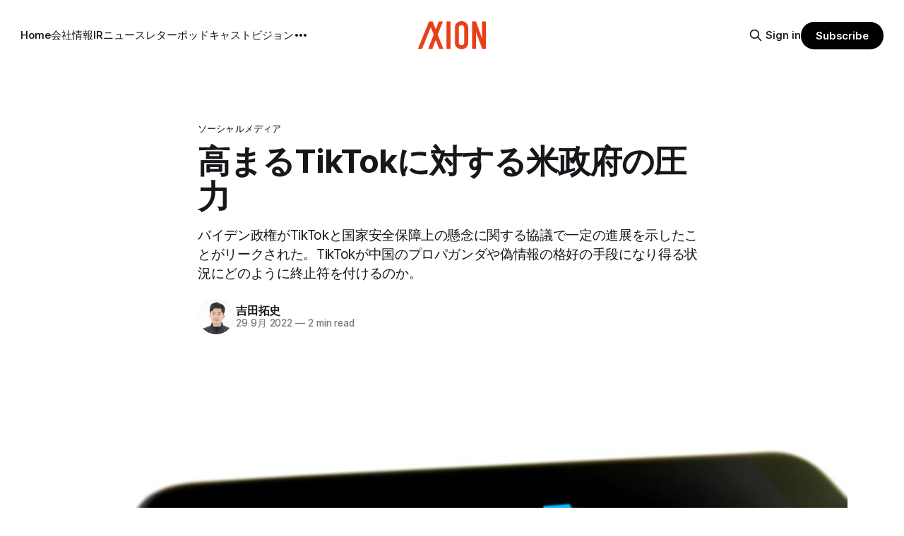

--- FILE ---
content_type: text/html; charset=utf-8
request_url: https://www.axion.zone/tiktok-3/
body_size: 10772
content:
<!DOCTYPE html>
<html lang="ja">
<head>

    <title>高まるTikTokに対する米政府の圧力</title>
    <meta charset="utf-8">
    <meta name="viewport" content="width=device-width, initial-scale=1.0">
    
    <link rel="preload" as="style" href="https://www.axion.zone/assets/built/screen.css?v=5604980890">
    <link rel="preload" as="script" href="https://www.axion.zone/assets/built/source.js?v=5604980890">
    
    <link rel="preload" as="font" type="font/woff2" href="https://www.axion.zone/assets/fonts/inter-roman.woff2?v=5604980890" crossorigin="anonymous">
<style>
    @font-face {
        font-family: "Inter";
        font-style: normal;
        font-weight: 100 900;
        font-display: optional;
        src: url(https://www.axion.zone/assets/fonts/inter-roman.woff2?v=5604980890) format("woff2");
        unicode-range: U+0000-00FF, U+0131, U+0152-0153, U+02BB-02BC, U+02C6, U+02DA, U+02DC, U+0304, U+0308, U+0329, U+2000-206F, U+2074, U+20AC, U+2122, U+2191, U+2193, U+2212, U+2215, U+FEFF, U+FFFD;
    }
</style>

    <link rel="stylesheet" type="text/css" href="https://www.axion.zone/assets/built/screen.css?v=5604980890">

    <style>
        :root {
            --background-color: #ffffff
        }
    </style>

    <script>
        /* The script for calculating the color contrast has been taken from
        https://gomakethings.com/dynamically-changing-the-text-color-based-on-background-color-contrast-with-vanilla-js/ */
        var accentColor = getComputedStyle(document.documentElement).getPropertyValue('--background-color');
        accentColor = accentColor.trim().slice(1);

        if (accentColor.length === 3) {
            accentColor = accentColor[0] + accentColor[0] + accentColor[1] + accentColor[1] + accentColor[2] + accentColor[2];
        }

        var r = parseInt(accentColor.substr(0, 2), 16);
        var g = parseInt(accentColor.substr(2, 2), 16);
        var b = parseInt(accentColor.substr(4, 2), 16);
        var yiq = ((r * 299) + (g * 587) + (b * 114)) / 1000;
        var textColor = (yiq >= 128) ? 'dark' : 'light';

        document.documentElement.className = `has-${textColor}-text`;
    </script>

    <meta name="description" content="バイデン政権がTikTokと国家安全保障上の懸念に関する協議で一定の進展を示したことがリークされた。TikTokが中国のプロパガンダや偽情報の格好の手段になり得る状況にどのように終止符を付けるのか。">
    <link rel="icon" href="https://www.axion.zone/content/images/size/w256h256/2021/09/logo2.png" type="image/png">
    <link rel="canonical" href="https://www.axion.zone/tiktok-3/">
    <meta name="referrer" content="no-referrer-when-downgrade">
    
    <meta property="og:site_name" content="アクシオン｜次世代経済メディア">
    <meta property="og:type" content="article">
    <meta property="og:title" content="高まるTikTokに対する米政府の圧力">
    <meta property="og:description" content="バイデン政権がTikTokと国家安全保障上の懸念に関する協議で一定の進展を示したことがリークされた。TikTokが中国のプロパガンダや偽情報の格好の手段になり得る状況にどのように終止符を付けるのか。">
    <meta property="og:url" content="https://www.axion.zone/tiktok-3/">
    <meta property="og:image" content="https://www.axion.zone/content/images/size/w1200/2022/09/franck-1Z87M8ohPkc-unsplash.jpg">
    <meta property="article:published_time" content="2022-09-28T21:00:42.000Z">
    <meta property="article:modified_time" content="2022-09-28T21:00:42.000Z">
    <meta property="article:tag" content="ソーシャルメディア">
    <meta property="article:tag" content="政治">
    <meta property="article:tag" content="中国">
    <meta property="article:tag" content="米国">
    
    <meta property="article:publisher" content="https://www.facebook.com/axionmedium/">
    <meta property="article:author" content="https://www.facebook.com/taxi.yoshida">
    <meta name="twitter:card" content="summary_large_image">
    <meta name="twitter:title" content="高まるTikTokに対する米政府の圧力">
    <meta name="twitter:description" content="バイデン政権がTikTokと国家安全保障上の懸念に関する協議で一定の進展を示したことがリークされた。TikTokが中国のプロパガンダや偽情報の格好の手段になり得る状況にどのように終止符を付けるのか。">
    <meta name="twitter:url" content="https://www.axion.zone/tiktok-3/">
    <meta name="twitter:image" content="https://www.axion.zone/content/images/size/w1200/2022/09/franck-1Z87M8ohPkc-unsplash.jpg">
    <meta name="twitter:label1" content="Written by">
    <meta name="twitter:data1" content="吉田拓史">
    <meta name="twitter:label2" content="Filed under">
    <meta name="twitter:data2" content="ソーシャルメディア, 政治, 中国, 米国">
    <meta name="twitter:site" content="@axion_zone">
    <meta name="twitter:creator" content="@taxiyoshida">
    <meta property="og:image:width" content="1200">
    <meta property="og:image:height" content="900">
    
    <script type="application/ld+json">
{
    "@context": "https://schema.org",
    "@type": "Article",
    "publisher": {
        "@type": "Organization",
        "name": "アクシオン｜次世代経済メディア",
        "url": "https://www.axion.zone/",
        "logo": {
            "@type": "ImageObject",
            "url": "https://www.axion.zone/content/images/2021/09/axion_logo1.png"
        }
    },
    "author": {
        "@type": "Person",
        "name": "吉田拓史",
        "image": {
            "@type": "ImageObject",
            "url": "https://www.axion.zone/content/images/2022/11/R2-5ASpj_400x400.jpeg",
            "width": 400,
            "height": 400
        },
        "url": "https://www.axion.zone/author/yoshi/",
        "sameAs": [
            "https://sites.google.com/view/taxiyoshida/home",
            "https://www.facebook.com/taxi.yoshida",
            "https://x.com/taxiyoshida"
        ]
    },
    "headline": "高まるTikTokに対する米政府の圧力",
    "url": "https://www.axion.zone/tiktok-3/",
    "datePublished": "2022-09-28T21:00:42.000Z",
    "dateModified": "2022-09-28T21:00:42.000Z",
    "image": {
        "@type": "ImageObject",
        "url": "https://www.axion.zone/content/images/size/w1200/2022/09/franck-1Z87M8ohPkc-unsplash.jpg",
        "width": 1200,
        "height": 900
    },
    "keywords": "ソーシャルメディア, 政治, 中国, 米国",
    "description": "バイデン政権がTikTokと国家安全保障上の懸念に関する協議で一定の進展を示したことがリークされた。TikTokが中国のプロパガンダや偽情報の格好の手段になり得る状況にどのように終止符を付けるのか。",
    "mainEntityOfPage": "https://www.axion.zone/tiktok-3/"
}
    </script>

    <meta name="generator" content="Ghost 6.16">
    <link rel="alternate" type="application/rss+xml" title="アクシオン｜次世代経済メディア" href="https://www.axion.zone/rss/">
    <script defer src="https://cdn.jsdelivr.net/ghost/portal@~2.58/umd/portal.min.js" data-i18n="true" data-ghost="https://www.axion.zone/" data-key="10266ce08422b4853db4667ad9" data-api="https://takushiyoshida.ghost.io/ghost/api/content/" data-locale="ja" crossorigin="anonymous"></script><style id="gh-members-styles">.gh-post-upgrade-cta-content,
.gh-post-upgrade-cta {
    display: flex;
    flex-direction: column;
    align-items: center;
    font-family: -apple-system, BlinkMacSystemFont, 'Segoe UI', Roboto, Oxygen, Ubuntu, Cantarell, 'Open Sans', 'Helvetica Neue', sans-serif;
    text-align: center;
    width: 100%;
    color: #ffffff;
    font-size: 16px;
}

.gh-post-upgrade-cta-content {
    border-radius: 8px;
    padding: 40px 4vw;
}

.gh-post-upgrade-cta h2 {
    color: #ffffff;
    font-size: 28px;
    letter-spacing: -0.2px;
    margin: 0;
    padding: 0;
}

.gh-post-upgrade-cta p {
    margin: 20px 0 0;
    padding: 0;
}

.gh-post-upgrade-cta small {
    font-size: 16px;
    letter-spacing: -0.2px;
}

.gh-post-upgrade-cta a {
    color: #ffffff;
    cursor: pointer;
    font-weight: 500;
    box-shadow: none;
    text-decoration: underline;
}

.gh-post-upgrade-cta a:hover {
    color: #ffffff;
    opacity: 0.8;
    box-shadow: none;
    text-decoration: underline;
}

.gh-post-upgrade-cta a.gh-btn {
    display: block;
    background: #ffffff;
    text-decoration: none;
    margin: 28px 0 0;
    padding: 8px 18px;
    border-radius: 4px;
    font-size: 16px;
    font-weight: 600;
}

.gh-post-upgrade-cta a.gh-btn:hover {
    opacity: 0.92;
}</style><script async src="https://js.stripe.com/v3/"></script>
    <script defer src="https://cdn.jsdelivr.net/ghost/sodo-search@~1.8/umd/sodo-search.min.js" data-key="10266ce08422b4853db4667ad9" data-styles="https://cdn.jsdelivr.net/ghost/sodo-search@~1.8/umd/main.css" data-sodo-search="https://takushiyoshida.ghost.io/" data-locale="ja" crossorigin="anonymous"></script>
    
    <link href="https://www.axion.zone/webmentions/receive/" rel="webmention">
    <script defer src="/public/cards.min.js?v=5604980890"></script>
    <link rel="stylesheet" type="text/css" href="/public/cards.min.css?v=5604980890">
    <script defer src="/public/comment-counts.min.js?v=5604980890" data-ghost-comments-counts-api="https://www.axion.zone/members/api/comments/counts/"></script>
    <script defer src="/public/member-attribution.min.js?v=5604980890"></script>
    <script defer src="/public/ghost-stats.min.js?v=5604980890" data-stringify-payload="false" data-datasource="analytics_events" data-storage="localStorage" data-host="https://www.axion.zone/.ghost/analytics/api/v1/page_hit"  tb_site_uuid="99843bd6-c493-4734-922f-3d2a09145a34" tb_post_uuid="de2ca258-91ea-4cd6-8d9b-6e852758cc6c" tb_post_type="post" tb_member_uuid="undefined" tb_member_status="undefined"></script><style>:root {--ghost-accent-color: #000000;}</style>
    <!-- Membership -->

<!-- Font -->

<style>
   <link href='https://fonts.googleapis.com/css2?family=Roboto:wght@300;400;700&display=swap' rel='stylesheet'>
   <link href="https://fonts.googleapis.com/css2?family=Noto+Sans+JP:wght@300;400;700&display=swap" rel="stylesheet">


  .body, .c-content dl, .c-content fieldset, .c-content form, .c-content ol, .c-content p, .c-content pre, .c-content ul {
    font-family:"-apple-system", "BlinkMacSystemFont", "游ゴシック体", "游ゴシック", "Noto Sans Japanese", "Yu Gothic", "Noto Sans Japanese", "メイリオ", 'ヒラギノ角ゴシック Pro', 'Hiragino Kaku Gothic Pro', "Hiragino Sans", "Meiryo", "Helvetica Neue", "Osaka", "ＭＳ Ｐゴシック", "MS PGothic", "sans-serif";
　}

<style>
  .c-post-header__title, .c-post-header__title, {
    font-family: "Noto Sans Japanese", "游ゴシック体", "游ゴシック", "Yu Gothic", "Hiragino Sans", "メイリオ", "ヒラギノ角ゴシック Pro", 'Hiragino Kaku Gothic Pro', "Hiragino Sans", "Meiryo", "Helvetica Neue", "Osaka", 'ＭＳ Ｐゴシック', "MS PGothic", "sans-serif";
  }
</style>

<style>
  .c-content dl, .c-content fieldset, .c-content form, .c-content ol, .c-content p, .c-content pre, .c-content ul {
    font-size: 20px;
  }
</style>


<!-- Google Tag Manager -->
<script>(function(w,d,s,l,i){w[l]=w[l]||[];w[l].push({'gtm.start':
new Date().getTime(),event:'gtm.js'});var f=d.getElementsByTagName(s)[0],
j=d.createElement(s),dl=l!='dataLayer'?'&l='+l:'';j.async=true;j.src=
'https://www.googletagmanager.com/gtm.js?id='+i+dl;f.parentNode.insertBefore(j,f);
})(window,document,'script','dataLayer','GTM-NL6CZDB');</script>
<!-- End Google Tag Manager -->

<!-- Global site tag (gtag.js) - Google Ads: 718508693 -->
<script async src="https://www.googletagmanager.com/gtag/js?id=AW-718508693"></script>
<script>
  window.dataLayer = window.dataLayer || [];
  function gtag(){dataLayer.push(arguments);}
  gtag('js', new Date());

  gtag('config', 'AW-718508693');
</script>

<!-- Global site tag (gtag.js) - Google Analytics -->
<script async src="https://www.googletagmanager.com/gtag/js?id=UA-130570913-2"></script>
<script>
  window.dataLayer = window.dataLayer || [];
  function gtag(){dataLayer.push(arguments);}
  gtag('js', new Date());

  gtag('config', 'UA-130570913-2');
</script>

<!-- Global site tag (gtag.js) - Google Analytics for AMP -->
<script async custom-element="amp-analytics" src="https://cdn.ampproject.org/v0/amp-analytics-0.1.js"></script>
<amp-analytics type="gtag" data-credentials="include">
<script type="application/json">
{
  "vars" : {
    "gtag_id": "UA-130570913-2",
    "config" : {
      "UA-130570913-2": { "groups": "default" }
    }
  }
}
</script>
</amp-analytics>

<!-- Google Analytics for AMP -->
<script data-ad-client="ca-pub-9751040120091670" async src="https://pagead2.googlesyndication.com/pagead/js/adsbygoogle.js"></script>

<!-- Google Search Console-->
<meta name="google-site-verification" content="oxtedvQkBivlwJ8pSDRU0xHX3E_duavpcrguL8Zw4UY" />

</head>
<body class="post-template tag-social-media tag-politics tag-china tag-mi-guo has-sans-title has-sans-body">

<div class="gh-viewport">
    
    <header id="gh-navigation" class="gh-navigation is-middle-logo gh-outer">
    <div class="gh-navigation-inner gh-inner">

        <div class="gh-navigation-brand">
            <a class="gh-navigation-logo is-title" href="https://www.axion.zone">
                    <img src="https://www.axion.zone/content/images/2021/09/axion_logo1.png" alt="アクシオン｜次世代経済メディア">
            </a>
            <button class="gh-search gh-icon-button" aria-label="Search this site" data-ghost-search>
    <svg xmlns="http://www.w3.org/2000/svg" fill="none" viewBox="0 0 24 24" stroke="currentColor" stroke-width="2" width="20" height="20"><path stroke-linecap="round" stroke-linejoin="round" d="M21 21l-6-6m2-5a7 7 0 11-14 0 7 7 0 0114 0z"></path></svg></button>            <button class="gh-burger gh-icon-button" aria-label="Menu">
                <svg xmlns="http://www.w3.org/2000/svg" width="24" height="24" fill="currentColor" viewBox="0 0 256 256"><path d="M224,128a8,8,0,0,1-8,8H40a8,8,0,0,1,0-16H216A8,8,0,0,1,224,128ZM40,72H216a8,8,0,0,0,0-16H40a8,8,0,0,0,0,16ZM216,184H40a8,8,0,0,0,0,16H216a8,8,0,0,0,0-16Z"></path></svg>                <svg xmlns="http://www.w3.org/2000/svg" width="24" height="24" fill="currentColor" viewBox="0 0 256 256"><path d="M205.66,194.34a8,8,0,0,1-11.32,11.32L128,139.31,61.66,205.66a8,8,0,0,1-11.32-11.32L116.69,128,50.34,61.66A8,8,0,0,1,61.66,50.34L128,116.69l66.34-66.35a8,8,0,0,1,11.32,11.32L139.31,128Z"></path></svg>            </button>
        </div>

        <nav class="gh-navigation-menu">
            <ul class="nav">
    <li class="nav-home"><a href="https://www.axion.zone/">Home</a></li>
    <li class="nav-hui-she-qing-bao"><a href="https://www.axion.zone/company/">会社情報</a></li>
    <li class="nav-ir"><a href="https://www.axion.zone/ir/">IR</a></li>
    <li class="nav-niyusureta"><a href="https://www.axion.zone/axion-tech-newsletter/">ニュースレター</a></li>
    <li class="nav-potudokiyasuto"><a href="https://www.axion.zone/axion-podcast/">ポッドキャスト</a></li>
    <li class="nav-biziyon"><a href="https://www.axion.zone/vision/">ビジョン</a></li>
    <li class="nav-mitusiyon"><a href="https://www.axion.zone/what-is-smart-node-that-improves-information-distribution-on-the-internet-ja/">ミッション</a></li>
    <li class="nav-tiyatutobotuto"><a href="https://www.axion.zone/chatbot-demo/">チャットボット</a></li>
</ul>

        </nav>

        <div class="gh-navigation-actions">
                <button class="gh-search gh-icon-button" aria-label="Search this site" data-ghost-search>
    <svg xmlns="http://www.w3.org/2000/svg" fill="none" viewBox="0 0 24 24" stroke="currentColor" stroke-width="2" width="20" height="20"><path stroke-linecap="round" stroke-linejoin="round" d="M21 21l-6-6m2-5a7 7 0 11-14 0 7 7 0 0114 0z"></path></svg></button>                <div class="gh-navigation-members">
                            <a href="#/portal/signin" data-portal="signin">Sign in</a>
                                <a class="gh-button" href="#/portal/signup" data-portal="signup">Subscribe</a>
                </div>
        </div>

    </div>
</header>

    

<main class="gh-main">

    <article class="gh-article post tag-social-media tag-politics tag-china tag-mi-guo">

        <header class="gh-article-header gh-canvas">

                <a class="gh-article-tag" href="https://www.axion.zone/tag/social-media/">ソーシャルメディア</a>
            <h1 class="gh-article-title is-title">高まるTikTokに対する米政府の圧力</h1>
                <p class="gh-article-excerpt is-body">バイデン政権がTikTokと国家安全保障上の懸念に関する協議で一定の進展を示したことがリークされた。TikTokが中国のプロパガンダや偽情報の格好の手段になり得る状況にどのように終止符を付けるのか。</p>

            <div class="gh-article-meta">
                <div class="gh-article-author-image instapaper_ignore">
                            <a href="/author/yoshi/">
                                <img class="author-profile-image" src="/content/images/size/w160/2022/11/R2-5ASpj_400x400.jpeg" alt="吉田拓史">
                            </a>
                </div>
                <div class="gh-article-meta-wrapper">
                    <h4 class="gh-article-author-name"><a href="/author/yoshi/">吉田拓史</a></h4>
                    <div class="gh-article-meta-content">
                        <time class="gh-article-meta-date" datetime="2022-09-29">29 9月 2022</time>
                            <span class="gh-article-meta-length"><span class="bull">—</span> 2 min read</span>
                    </div>
                </div>
            </div>

                <figure class="gh-article-image">
        <img
            srcset="/content/images/size/w320/2022/09/franck-1Z87M8ohPkc-unsplash.jpg 320w,
                    /content/images/size/w600/2022/09/franck-1Z87M8ohPkc-unsplash.jpg 600w,
                    /content/images/size/w960/2022/09/franck-1Z87M8ohPkc-unsplash.jpg 960w,
                    /content/images/size/w1200/2022/09/franck-1Z87M8ohPkc-unsplash.jpg 1200w,
                    /content/images/size/w2000/2022/09/franck-1Z87M8ohPkc-unsplash.jpg 2000w"
            sizes="(max-width: 1200px) 100vw, 1120px"
            src="/content/images/size/w1200/2022/09/franck-1Z87M8ohPkc-unsplash.jpg"
            alt="高まるTikTokに対する米政府の圧力"
        >
            <figcaption>Photo by <a href="https://unsplash.com/@franckinjapan?utm_source=unsplash&amp;utm_medium=referral&amp;utm_content=creditCopyText">Franck</a> on <a href="https://unsplash.com/s/photos/tiktok?utm_source=unsplash&amp;utm_medium=referral&amp;utm_content=creditCopyText">Unsplash</a></figcaption>
    </figure>

        </header>

        <section class="gh-content gh-canvas is-body">
            <p>バイデン政権がTikTokと国家安全保障上の懸念に関する協議で一定の進展を示したことがリークされた。TikTokが中国のプロパガンダや偽情報の格好の手段になり得る状況にどのように終止符を付けるのか。</p><hr><!--members-only--><p>ニューヨーク・タイムズ（NYT）が<a href="https://www.nytimes.com/2022/09/26/technology/tiktok-national-security-china.html?ref=axion.zone">引用</a>した4人の関係者によると、過去数ヶ月の間に、バイデン政権はTikTokと 「国家安全保障上の懸念を解決するための」予備協定を起草したとのことだ。</p><p>報道によると、今回の草案には、主に3つのポイントがある。1つ目は、すべてのTikTokのデータを米国のサーバーにのみ保存することで、中国にいる従業員が米国のデータにアクセスするのを防ぐことに重点を置いている。2つ目は、中国のプロパガンダや偽情報キャンペーンを阻止するため、オラクルに、アルゴリズムによって推奨されるコンテンツを監視する権限を与えるというものだ。3つ目は、TikTokの米国での運営を監督し、米国政府に直接報告するセキュリティ専門家からなるTikTok委員会を設立し、ある程度の監視機能を持たせることだ。</p><p>この合意では、現在のTikTokの所有者である北京字節跳動科技（バイトダンス）が所有権を保持することになる。司法省と財務省の高官は、現在の草案は中国に対して十分に厳しくなく、国家安全保障上のリスクを完全に解決するために十分なことをしていないと批判しているとNYTは報じている。情報筋はNYTに対し、中間選挙を前に、バイデン政権とTikTokのやり取りは、最終決着を数ヶ月間引き延ばす可能性があると述べている。</p><p>TikTokはトランプ政権下では、米国のユーザーデータを、TikTokが管理するバージニア州とシンガポールのサーバーから、Oracleが管理するクラウドサーバーに移し、最終的にはこれらの独自サーバーから米国ユーザーデータのバックアップを削除すると述べていた。バイデン政権の中国に対するスタンスは、トランプ氏と「実質的に変わらない」という。</p><p>9月中旬に上院国土安全保障委員会では、TikTokの最高執行責任者ヴァネッサ・パパスはロブ・ポートマン上院議員に「中国へのすべてのデータとメタデータの流れを断つ」ことを約束するよう迫られたが、パパスは「米国政府との最終合意は、すべての国家安全保障上の懸念を満たすことになる」とだけ語るにとどめている。</p><p>また、国家安全保障を管轄する複数の機関からなる米国政府機関「CFIUS」と、今後の米国データの取り扱いについて<a href="https://www.velaw.com/insights/tiktok-and-oracle-ink-data-storage-agreement-in-apparent-effort-to-avoid-further-cfius-scrutiny/?ref=axion.zone">協議</a>を続けている。</p><p>TikTokは、6月にBuzzfeed Newsの<a href="https://www.buzzfeednews.com/article/emilybakerwhite/tiktok-tapes-us-user-data-china-bytedance-access?ref=axion.zone">報道</a>で、中国にいる従業員が制限されているはずの米国のユーザーデータにアクセスしていたことが明らかになり、議論を巻き起こした。</p><p>また、NYTのRyan MacとChang Cheによる<a href="https://www.nytimes.com/2022/09/16/technology/tiktok-ceo-shou-zi-chew.html?ref=axion.zone">別の報道</a>では、TikTokとバイトダンスの元社員や元幹部12人によると、TikTok CEOのShou Zi Chewの意思決定権は限られており、中国本体の影響力のもとにあるとされる。TikTokでのサービスに関する決定はバイトダンス創業者の張一鳴と、同社の戦略トップ、TikTokの研究開発チームのトップが行っているという。TikTokのグロース戦略は、バイトダンスのチームが主導し、その指揮系統はChewではなく、北京のバイトダンスで完結しているようだ。</p>
        </section>

    </article>

        <div class="gh-comments gh-canvas">
            
        <script defer src="https://cdn.jsdelivr.net/ghost/comments-ui@~1.3/umd/comments-ui.min.js" data-locale="ja" data-ghost-comments="https://www.axion.zone/" data-api="https://takushiyoshida.ghost.io/ghost/api/content/" data-admin="https://takushiyoshida.ghost.io/ghost/" data-key="10266ce08422b4853db4667ad9" data-title="null" data-count="true" data-post-id="6333e5c727cab2003d94c3ee" data-color-scheme="auto" data-avatar-saturation="60" data-accent-color="#000000" data-comments-enabled="all" data-publication="アクシオン｜次世代経済メディア" crossorigin="anonymous"></script>
    
        </div>

</main>


            <section class="gh-container is-grid gh-outer">
                <div class="gh-container-inner gh-inner">
                    <h2 class="gh-container-title">Read more</h2>
                    <div class="gh-feed">
                            <article class="gh-card post">
    <a class="gh-card-link" href="/5938297/">
            <figure class="gh-card-image">
                <img
                    srcset="/content/images/size/w160/format/webp/2025/01/--------------3-.png 160w,
                            /content/images/size/w320/format/webp/2025/01/--------------3-.png 320w,
                            /content/images/size/w600/format/webp/2025/01/--------------3-.png 600w,
                            /content/images/size/w960/format/webp/2025/01/--------------3-.png 960w,
                            /content/images/size/w1200/format/webp/2025/01/--------------3-.png 1200w,
                            /content/images/size/w2000/format/webp/2025/01/--------------3-.png 2000w"
                    sizes="320px"
                    src="/content/images/size/w600/2025/01/--------------3-.png"
                    alt="ぐるなび、バーティカルAIエージェントの新アプリ「UMAME!」β版をリリース"
                    loading="lazy"
                >
            </figure>
        <div class="gh-card-wrapper">
            <h3 class="gh-card-title is-title">ぐるなび、バーティカルAIエージェントの新アプリ「UMAME!」β版をリリース</h3>
                <p class="gh-card-excerpt is-body">飲食店情報サービス大手のぐるなび（本社・東京）は1月20日、次世代飲食ビジネスの基盤構築をめざす「ぐるなびNextプロジェクト」の初成果として、新たな飲食店探索アプリ「UMAME!（うまみー！）」のβ版を公開した。</p>
            <footer class="gh-card-meta">
<!--
             -->
                    <span class="gh-card-author">By 吉田拓史</span>
                    <time class="gh-card-date" datetime="2025-01-20">20 1月 2025</time>
                <!--
         --></footer>
        </div>
    </a>
</article>
                            <article class="gh-card post">
    <a class="gh-card-link" href="/5893263543/">
            <figure class="gh-card-image">
                <img
                    srcset="/content/images/size/w160/format/webp/2024/12/google-deepmind-u1COzQhgLnY-unsplash.jpg 160w,
                            /content/images/size/w320/format/webp/2024/12/google-deepmind-u1COzQhgLnY-unsplash.jpg 320w,
                            /content/images/size/w600/format/webp/2024/12/google-deepmind-u1COzQhgLnY-unsplash.jpg 600w,
                            /content/images/size/w960/format/webp/2024/12/google-deepmind-u1COzQhgLnY-unsplash.jpg 960w,
                            /content/images/size/w1200/format/webp/2024/12/google-deepmind-u1COzQhgLnY-unsplash.jpg 1200w,
                            /content/images/size/w2000/format/webp/2024/12/google-deepmind-u1COzQhgLnY-unsplash.jpg 2000w"
                    sizes="320px"
                    src="/content/images/size/w600/2024/12/google-deepmind-u1COzQhgLnY-unsplash.jpg"
                    alt="AIで企業の情報探索を効率化：Google Agentspaceの全貌"
                    loading="lazy"
                >
            </figure>
        <div class="gh-card-wrapper">
            <h3 class="gh-card-title is-title">AIで企業の情報探索を効率化：Google Agentspaceの全貌</h3>
                <p class="gh-card-excerpt is-body">近年、AI技術の進化は目覚ましく、ビジネスの現場でも様々な形で活用が進んでいる。そのような中、Google Cloudが新たに発表したGoogle Agentspaceは、いま注目を集めるAIエージェントがエンタープライズITを大きく変革する予兆と言えるだろう。</p>
            <footer class="gh-card-meta">
<!--
             -->
                    <span class="gh-card-author">By 吉田拓史</span>
                    <time class="gh-card-date" datetime="2024-12-18">18 12月 2024</time>
                <!--
         --></footer>
        </div>
    </a>
</article>
                            <article class="gh-card post">
    <a class="gh-card-link" href="/352987180/">
            <figure class="gh-card-image">
                <img
                    srcset="/content/images/size/w160/format/webp/2024/11/P1000384-EDIT.jpg 160w,
                            /content/images/size/w320/format/webp/2024/11/P1000384-EDIT.jpg 320w,
                            /content/images/size/w600/format/webp/2024/11/P1000384-EDIT.jpg 600w,
                            /content/images/size/w960/format/webp/2024/11/P1000384-EDIT.jpg 960w,
                            /content/images/size/w1200/format/webp/2024/11/P1000384-EDIT.jpg 1200w,
                            /content/images/size/w2000/format/webp/2024/11/P1000384-EDIT.jpg 2000w"
                    sizes="320px"
                    src="/content/images/size/w600/2024/11/P1000384-EDIT.jpg"
                    alt="AI時代のエッジ戦略 - Fastly プロダクト責任者コンプトンが展望を語る"
                    loading="lazy"
                >
            </figure>
        <div class="gh-card-wrapper">
            <h3 class="gh-card-title is-title">AI時代のエッジ戦略 - Fastly プロダクト責任者コンプトンが展望を語る</h3>
                <p class="gh-card-excerpt is-body">Fastlyは、LLMのAPI応答をキャッシュすることで、コスト削減と高速化を実現する「Fastly AI Accelerator」の提供を開始した。キップ・コンプトン最高プロダクト責任者（CPO）は、類似した質問への応答を再利用し、効率的な処理を可能にすると説明した。さらに、コンプトンは、エッジコンピューティングの利点を活かしたパーソナライズや、エッジにおけるGPUの経済性、セキュリティへの取り組みなど、FastlyのAI戦略について語った。</p>
            <footer class="gh-card-meta">
<!--
             -->
                    <span class="gh-card-author">By 吉田拓史</span>
                    <time class="gh-card-date" datetime="2024-11-12">12 11月 2024</time>
                <!--
         --></footer>
        </div>
    </a>
</article>
                            <article class="gh-card post">
    <a class="gh-card-link" href="/23057997235/">
            <figure class="gh-card-image">
                <img
                    srcset="/content/images/size/w160/format/webp/2024/10/XU629KOQCC5RB2BI2JMYLQI5NUHUR31L_0_I.jpg 160w,
                            /content/images/size/w320/format/webp/2024/10/XU629KOQCC5RB2BI2JMYLQI5NUHUR31L_0_I.jpg 320w,
                            /content/images/size/w600/format/webp/2024/10/XU629KOQCC5RB2BI2JMYLQI5NUHUR31L_0_I.jpg 600w,
                            /content/images/size/w960/format/webp/2024/10/XU629KOQCC5RB2BI2JMYLQI5NUHUR31L_0_I.jpg 960w,
                            /content/images/size/w1200/format/webp/2024/10/XU629KOQCC5RB2BI2JMYLQI5NUHUR31L_0_I.jpg 1200w,
                            /content/images/size/w2000/format/webp/2024/10/XU629KOQCC5RB2BI2JMYLQI5NUHUR31L_0_I.jpg 2000w"
                    sizes="320px"
                    src="/content/images/size/w600/2024/10/XU629KOQCC5RB2BI2JMYLQI5NUHUR31L_0_I.jpg"
                    alt="宮崎市が実践するゼロトラスト：Google Cloud 採用で災害対応を強化し、市民サービス向上へ"
                    loading="lazy"
                >
            </figure>
        <div class="gh-card-wrapper">
            <h3 class="gh-card-title is-title">宮崎市が実践するゼロトラスト：Google Cloud 採用で災害対応を強化し、市民サービス向上へ</h3>
                <p class="gh-card-excerpt is-body">Google Cloudは10月8日、「自治体におけるゼロトラスト セキュリティ 実現に向けて」と題した記者説明会を開催し、自治体向けにゼロトラストセキュリティ導入を支援するプログラムを発表した。宮崎市の事例では、Google WorkspaceやChrome Enterprise Premiumなどを導入し、災害時の情報共有の効率化などに成功したようだ。</p>
            <footer class="gh-card-meta">
<!--
             -->
                    <span class="gh-card-author">By 吉田拓史</span>
                    <time class="gh-card-date" datetime="2024-10-10">10 10月 2024</time>
                <!--
         --></footer>
        </div>
    </a>
</article>
                    </div>
                </div>
            </section>

    
    <footer class="gh-footer gh-outer">
    <div class="gh-footer-inner gh-inner">

        <div class="gh-footer-bar">
            <span class="gh-footer-logo is-title">
                    <img src="https://www.axion.zone/content/images/2021/09/axion_logo1.png" alt="アクシオン｜次世代経済メディア">
            </span>
            <nav class="gh-footer-menu">
                <ul class="nav">
    <li class="nav-mitusiyon"><a href="https://www.axion.zone/what-is-smart-node-that-improves-information-distribution-on-the-internet-ja/">ミッション</a></li>
    <li class="nav-bian-ji-fang-zhen"><a href="https://www.axion.zone/editorial-policy2/">編集方針</a></li>
    <li class="nav-sapoto"><a href="https://community.camp-fire.jp/projects/view/371227">サポート</a></li>
</ul>

            </nav>
            <div class="gh-footer-copyright">
                Powered by <a href="https://ghost.org/" target="_blank" rel="noopener">Ghost</a>
            </div>
        </div>

                <section class="gh-footer-signup">
                    <h2 class="gh-footer-signup-header is-title">
                        アクシオン｜次世代経済メディア
                    </h2>
                    <p class="gh-footer-signup-subhead is-body">
                        アクシオンニュースレター：世界のテクノロジートレンドの高品質な分析
                    </p>
                    <form class="gh-form" data-members-form>
    <input class="gh-form-input" id="footer-email" name="email" type="email" placeholder="jamie@example.com" required data-members-email>
    <button class="gh-button" type="submit" aria-label="Subscribe">
        <span><span>Subscribe</span> <svg xmlns="http://www.w3.org/2000/svg" width="32" height="32" fill="currentColor" viewBox="0 0 256 256"><path d="M224.49,136.49l-72,72a12,12,0,0,1-17-17L187,140H40a12,12,0,0,1,0-24H187L135.51,64.48a12,12,0,0,1,17-17l72,72A12,12,0,0,1,224.49,136.49Z"></path></svg></span>
        <svg xmlns="http://www.w3.org/2000/svg" height="24" width="24" viewBox="0 0 24 24">
    <g stroke-linecap="round" stroke-width="2" fill="currentColor" stroke="none" stroke-linejoin="round" class="nc-icon-wrapper">
        <g class="nc-loop-dots-4-24-icon-o">
            <circle cx="4" cy="12" r="3"></circle>
            <circle cx="12" cy="12" r="3"></circle>
            <circle cx="20" cy="12" r="3"></circle>
        </g>
        <style data-cap="butt">
            .nc-loop-dots-4-24-icon-o{--animation-duration:0.8s}
            .nc-loop-dots-4-24-icon-o *{opacity:.4;transform:scale(.75);animation:nc-loop-dots-4-anim var(--animation-duration) infinite}
            .nc-loop-dots-4-24-icon-o :nth-child(1){transform-origin:4px 12px;animation-delay:-.3s;animation-delay:calc(var(--animation-duration)/-2.666)}
            .nc-loop-dots-4-24-icon-o :nth-child(2){transform-origin:12px 12px;animation-delay:-.15s;animation-delay:calc(var(--animation-duration)/-5.333)}
            .nc-loop-dots-4-24-icon-o :nth-child(3){transform-origin:20px 12px}
            @keyframes nc-loop-dots-4-anim{0%,100%{opacity:.4;transform:scale(.75)}50%{opacity:1;transform:scale(1)}}
        </style>
    </g>
</svg>        <svg class="checkmark" xmlns="http://www.w3.org/2000/svg" viewBox="0 0 52 52">
    <path class="checkmark__check" fill="none" d="M14.1 27.2l7.1 7.2 16.7-16.8"/>
    <style>
        .checkmark {
            width: 40px;
            height: 40px;
            display: block;
            stroke-width: 2.5;
            stroke: currentColor;
            stroke-miterlimit: 10;
        }

        .checkmark__check {
            transform-origin: 50% 50%;
            stroke-dasharray: 48;
            stroke-dashoffset: 48;
            animation: stroke .3s cubic-bezier(0.650, 0.000, 0.450, 1.000) forwards;
        }

        @keyframes stroke {
            100% { stroke-dashoffset: 0; }
        }
    </style>
</svg>    </button>
    <p data-members-error></p>
</form>                </section>

    </div>
</footer>    
</div>

    <div class="pswp" tabindex="-1" role="dialog" aria-hidden="true">
    <div class="pswp__bg"></div>

    <div class="pswp__scroll-wrap">
        <div class="pswp__container">
            <div class="pswp__item"></div>
            <div class="pswp__item"></div>
            <div class="pswp__item"></div>
        </div>

        <div class="pswp__ui pswp__ui--hidden">
            <div class="pswp__top-bar">
                <div class="pswp__counter"></div>

                <button class="pswp__button pswp__button--close" title="Close (Esc)"></button>
                <button class="pswp__button pswp__button--share" title="Share"></button>
                <button class="pswp__button pswp__button--fs" title="Toggle fullscreen"></button>
                <button class="pswp__button pswp__button--zoom" title="Zoom in/out"></button>

                <div class="pswp__preloader">
                    <div class="pswp__preloader__icn">
                        <div class="pswp__preloader__cut">
                            <div class="pswp__preloader__donut"></div>
                        </div>
                    </div>
                </div>
            </div>

            <div class="pswp__share-modal pswp__share-modal--hidden pswp__single-tap">
                <div class="pswp__share-tooltip"></div>
            </div>

            <button class="pswp__button pswp__button--arrow--left" title="Previous (arrow left)"></button>
            <button class="pswp__button pswp__button--arrow--right" title="Next (arrow right)"></button>

            <div class="pswp__caption">
                <div class="pswp__caption__center"></div>
            </div>
        </div>
    </div>
</div>
<script src="https://www.axion.zone/assets/built/source.js?v=5604980890"></script>

<style>

@media only screen and (min-width: 1000px) {
    nav.site-footer-nav {
    	width: 70%;
    }   
}

.site-footer.outer .inner div a {
    display: none;
}

</style>

</body>
</html>


--- FILE ---
content_type: text/html; charset=utf-8
request_url: https://www.google.com/recaptcha/api2/aframe
body_size: 185
content:
<!DOCTYPE HTML><html><head><meta http-equiv="content-type" content="text/html; charset=UTF-8"></head><body><script nonce="9W_7cBf-FkI-Mf-WHXzNJA">/** Anti-fraud and anti-abuse applications only. See google.com/recaptcha */ try{var clients={'sodar':'https://pagead2.googlesyndication.com/pagead/sodar?'};window.addEventListener("message",function(a){try{if(a.source===window.parent){var b=JSON.parse(a.data);var c=clients[b['id']];if(c){var d=document.createElement('img');d.src=c+b['params']+'&rc='+(localStorage.getItem("rc::a")?sessionStorage.getItem("rc::b"):"");window.document.body.appendChild(d);sessionStorage.setItem("rc::e",parseInt(sessionStorage.getItem("rc::e")||0)+1);localStorage.setItem("rc::h",'1769959037207');}}}catch(b){}});window.parent.postMessage("_grecaptcha_ready", "*");}catch(b){}</script></body></html>